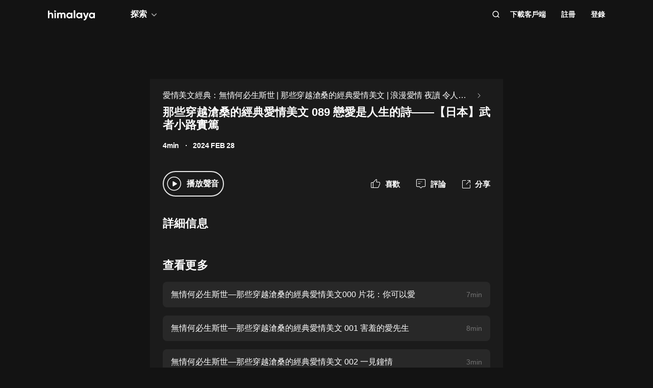

--- FILE ---
content_type: text/html; charset=utf-8
request_url: https://www.himalaya.com/episode/089-216372836
body_size: 20540
content:
<!DOCTYPE html><html lang="zh"><head><meta charSet="utf-8"/><meta content="webkit" name="renderer"/><meta http-equiv="x-dns-prefetch-control" content="on"/><meta http-equiv="X-UA-Compatible" content="IE=Edge,chrome=1"/><link rel="dns-prefetch" href="//s1.himalaya.com"/><link rel="dns-prefetch" href="//cdn.himalaya.com"/><link rel="dns-prefetch" href="//api.himalaya.com"/><link rel="dns-prefetch" href="//apisg.himalaya.com"/><meta name="viewport" content="width=device-width"/><meta name="google-site-verification" content="hGFuuGBh6ZfjR_q1Gsa7qmEvuIbLPpC0otRI7jztoM4"/><script>
  var vh = window.innerHeight * 0.01;
  document.documentElement.style.setProperty('--vh', vh + 'px');
</script><script>!function(){var analytics=window.analytics=window.analytics||[];if(!analytics.initialize)if(analytics.invoked)window.console&&console.error&&console.error("Segment snippet included twice.");else{analytics.invoked=!0;analytics.methods=["trackSubmit","trackClick","trackLink","trackForm","pageview","identify","reset","group","track","ready","alias","debug","page","once","off","on","addSourceMiddleware","addIntegrationMiddleware","setAnonymousId","addDestinationMiddleware"];analytics.factory=function(e){return function(){var t=Array.prototype.slice.call(arguments);t.unshift(e);analytics.push(t);return analytics}};for(var e=0;e<analytics.methods.length;e++){var key=analytics.methods[e];analytics[key]=analytics.factory(key)}
analytics.load=function(key,e){var t=document.createElement("script");t.type="text/javascript";t.async=!0;t.src="https://cdn.segment.com/analytics.js/v1/" + key + "/analytics.min.js";var n=document.getElementsByTagName("script")[0];n.parentNode.insertBefore(t,n);analytics._loadOptions=e};analytics._writeKey="QBvpT8UXPJk5NU20aYUEDunBSMQJlaIe";analytics.SNIPPET_VERSION="4.13.2";
analytics.load("QBvpT8UXPJk5NU20aYUEDunBSMQJlaIe");
}}();</script><script async="" src="https://www.googletagmanager.com/gtag/js?id=UA-119165824-3"></script><script>
  window.dataLayer = window.dataLayer || [];
  function gtag(){dataLayer.push(arguments);}
  gtag('js', new Date());

  gtag('config', 'UA-119165824-3');</script><script>window.fbAsyncInit = function()
{window.FB.init({
  appId: '380898640180831',
  autoLogAppEvents: true,
  xfbml: true,
  version: 'v12.0'
})}</script><script async="" defer="" crossorigin="anonymous" src="https://connect.facebook.net/en_US/sdk.js"></script><script defer="" src="https://res.wx.qq.com/connect/zh_CN/htmledition/js/wxLogin.js"></script><title>那些穿越滄桑的經典愛情美文 089 戀愛是人生的詩——【日本】武者小路實篤 -【有聲書】愛情美文經典：無情何必生斯世 | 那些穿越滄桑的經典愛情美文 | 浪漫愛情 夜讀 令人動容 | Himalaya有聲</title><meta property="fb:app_id" content="797171033818211"/><meta property="og:url" content="https://www.himalaya.com/episode/089-216372836"/><meta property="og:title" content="那些穿越滄桑的經典愛情美文 089 戀愛是人生的詩——【日本】武者小路實篤 -【有聲書】愛情美文經典：無情何必生斯世 | 那些穿越滄桑的經典愛情美文 | 浪漫愛情 夜讀 令人動容 | Himalaya有聲"/><meta property="og:description" content="那些穿越滄桑的經典愛情美文 089 戀愛是人生的詩——【日本】武者小路實篤 免費收聽。有聲書愛情美文經典：無情何必生斯世 | 那些穿越滄桑的經典愛情美文 | 浪漫愛情 夜讀 令人動容全集免費收聽。"/><meta property="og:image" content="http://imagev2.xmcdn.com/storages/91a9-audiofreehighqps/99/3B/GKwRIJIJfoWqAAMGdAKc5D5E.jpeg!op_type=3&amp;columns=640&amp;rows=640"/><meta property="og:image:width" content="290"/><meta property="og:image:height" content="290"/><meta property="og:type" content="music.song"/><meta name="twitter:title" content="那些穿越滄桑的經典愛情美文 089 戀愛是人生的詩——【日本】武者小路實篤 -【有聲書】愛情美文經典：無情何必生斯世 | 那些穿越滄桑的經典愛情美文 | 浪漫愛情 夜讀 令人動容 | Himalaya有聲"/><meta name="twitter:description" content="那些穿越滄桑的經典愛情美文 089 戀愛是人生的詩——【日本】武者小路實篤 免費收聽。有聲書愛情美文經典：無情何必生斯世 | 那些穿越滄桑的經典愛情美文 | 浪漫愛情 夜讀 令人動容全集免費收聽。"/><meta name="twitter:image" content="http://imagev2.xmcdn.com/storages/91a9-audiofreehighqps/99/3B/GKwRIJIJfoWqAAMGdAKc5D5E.jpeg!op_type=3&amp;columns=640&amp;rows=640"/><meta name="description" content="那些穿越滄桑的經典愛情美文 089 戀愛是人生的詩——【日本】武者小路實篤 免費收聽。有聲書愛情美文經典：無情何必生斯世 | 那些穿越滄桑的經典愛情美文 | 浪漫愛情 夜讀 令人動容全集免費收聽。"/><meta name="keywords" content="愛情美文經典：無情何必生斯世 | 那些穿越滄桑的經典愛情美文 | 浪漫愛情 夜讀 令人動容,有聲書,有聲小說,聽書,有聲讀物,免費收聽,himalaya,喜馬拉雅國際版"/><link rel="search" type="application/opensearchdescription+xml" href="/openSearch.xml" title="himalaya"/><link rel="canonical" href="https://www.himalaya.com/episode/089-216372836"/><script type="application/ld+json">{"@context":"https://schema.org","@graph":[{"@type":"WebSite","@id":"https://www.himalaya.com/tw#website","url":"https://www.himalaya.com/tw","name":"Himalaya有聲","description":"Himalaya作為優質有聲平台，提供使用者100,000+全球暢銷有聲書、有聲小說、世界名校英文課、業界專家課程等內容，讓你的生活更豐富。","inLanguage":"zh","publisher":{"@id":"https://www.himalaya.com/tw#organization"}},{"@type":"Organization","@id":"https://www.himalaya.com/tw#organization","name":"Himalaya有聲","url":"https://www.himalaya.com/tw","logo":"https://cdn.himalaya.com/5d687b70ccd34c1993e8300d815420e4.png?auth_key=4102416000-1234-0-40b6a1efa69496be639ce4668226e685","sameAs":["https://www.facebook.com/himalayalearning","https://twitter.com/himalaya_app"]}]}</script><meta name="next-head-count" content="34"/><link rel="preload" href="https://s1.himalaya.com/hmly-static/hmly-next-static/2.53.4/yx_public/_next/static/css/0984324805d135196975.css" as="style"/><link rel="stylesheet" href="https://s1.himalaya.com/hmly-static/hmly-next-static/2.53.4/yx_public/_next/static/css/0984324805d135196975.css" data-n-g=""/><link rel="preload" href="https://s1.himalaya.com/hmly-static/hmly-next-static/2.53.4/yx_public/_next/static/css/86e687fd3ffe02dec053.css" as="style"/><link rel="stylesheet" href="https://s1.himalaya.com/hmly-static/hmly-next-static/2.53.4/yx_public/_next/static/css/86e687fd3ffe02dec053.css" data-n-p=""/><link rel="preload" href="https://s1.himalaya.com/hmly-static/hmly-next-static/2.53.4/yx_public/_next/static/css/b4a6a3c35de2313260c7.css" as="style"/><link rel="stylesheet" href="https://s1.himalaya.com/hmly-static/hmly-next-static/2.53.4/yx_public/_next/static/css/b4a6a3c35de2313260c7.css" data-n-p=""/><noscript data-n-css=""></noscript><link rel="preload" href="https://s1.himalaya.com/hmly-static/hmly-next-static/2.53.4/yx_public/_next/static/chunks/main-cc15fd147b7fbea7cfe5.js" as="script"/><link rel="preload" href="https://s1.himalaya.com/hmly-static/hmly-next-static/2.53.4/yx_public/_next/static/chunks/webpack-4baece80eb702b4d69f3.js" as="script"/><link rel="preload" href="https://s1.himalaya.com/hmly-static/hmly-next-static/2.53.4/yx_public/_next/static/chunks/framework.0389e7e7bd92e015fd9c.js" as="script"/><link rel="preload" href="https://s1.himalaya.com/hmly-static/hmly-next-static/2.53.4/yx_public/_next/static/chunks/e82996df.9b450105b82cdf7e2ea2.js" as="script"/><link rel="preload" href="https://s1.himalaya.com/hmly-static/hmly-next-static/2.53.4/yx_public/_next/static/chunks/md5.73ad5b6a33fb5aedbfbf.js" as="script"/><link rel="preload" href="https://s1.himalaya.com/hmly-static/hmly-next-static/2.53.4/yx_public/_next/static/chunks/commons.d8fd0f4e9702fe60611c.js" as="script"/><link rel="preload" href="https://s1.himalaya.com/hmly-static/hmly-next-static/2.53.4/yx_public/_next/static/chunks/pages/_app-030fbc984fb582d9d925.js" as="script"/><link rel="preload" href="https://s1.himalaya.com/hmly-static/hmly-next-static/2.53.4/yx_public/_next/static/chunks/67800420a5138fcf739e8d69e50d1e57f892a4f0.d912e1fe289e3d02c867.js" as="script"/><link rel="preload" href="https://s1.himalaya.com/hmly-static/hmly-next-static/2.53.4/yx_public/_next/static/chunks/9ff72a95d82c32a7a659bb78fb6aab83bfa1f3e5.a0642c2d82d9c82d3d91.js" as="script"/><link rel="preload" href="https://s1.himalaya.com/hmly-static/hmly-next-static/2.53.4/yx_public/_next/static/chunks/eee9b9f5ddb4726bd49f5cecf04658f54f8abf94.b6897a826315ba16f098.js" as="script"/><link rel="preload" href="https://s1.himalaya.com/hmly-static/hmly-next-static/2.53.4/yx_public/_next/static/chunks/eee9b9f5ddb4726bd49f5cecf04658f54f8abf94_CSS.dd32408e2471bd10af40.js" as="script"/><link rel="preload" href="https://s1.himalaya.com/hmly-static/hmly-next-static/2.53.4/yx_public/_next/static/chunks/pages/episode/%5BepisodeName%5D-be2758766ebbf99a18f5.js" as="script"/></head><body><div id="__next"><script>
!(function(c,b,d,a){c[a]||(c[a]={});c[a].config={pid:"d26nqmnh5l@62d3d3a1af9336f",appType:"web",imgUrl:"https://retcode-us-west-1.arms.aliyuncs.com/r.png?",
sendResource:true,enableLinkTrace:true,behavior:true,useFmp:true,environment:'prod',release:"2.53.4",urlHelper: function name(page) {
const pageName = window.location.pathname;const reg = /\/([a-z\-_]+)/g;const matchArray = reg.exec(pageName);return matchArray[0] ? matchArray[0] +  '/**' : page;
},};with(b)with(body)with(insertBefore(createElement("script"),firstChild))setAttribute("crossorigin","",src=d)
})(window,document,"https://retcode.alicdn.com/retcode/bl.js","__bl");</script><div class="header-box"><div class="View_anchor__3grsi"></div><div class="View_headerContainer__2NSNb View_notTransparent__1Olon"><header class="View_header__3cC2o"><div class="View_logoContainer__2J2mr"><a class="View_href__1JI3o" aria-label="visit himalaya" title="himalaya" href="/tw"><div class="cat-iconsvg View_logo__2ykDD"><svg width="92" height="20" viewBox="0 0 92 20" fill="none" xmlns="http://www.w3.org/2000/svg"><path fill-rule="evenodd" clip-rule="evenodd" d="M52.7255 0H51.2202C50.8534 0 50.556 0.291062 50.556 0.650017V15.0441C50.556 15.4032 50.8534 15.6942 51.2202 15.6942H52.7255C53.0922 15.6942 53.3896 15.4032 53.3896 15.0441V0.650017C53.3896 0.291062 53.0922 0 52.7255 0ZM10.2575 9.09392V15.0441C10.2575 15.4031 9.96014 15.6942 9.59332 15.6942H8.08815C7.72133 15.6942 7.42396 15.4031 7.42396 15.0441V9.43802C7.42396 7.97619 6.52365 7.2237 5.24938 7.2237C3.86568 7.2237 2.83355 8.01933 2.83355 9.88954V15.0441C2.83355 15.4031 2.53618 15.6942 2.16936 15.6942H0.664191C0.297373 15.6942 0 15.4031 0 15.0441V1.29504C0 0.936011 0.297373 0.644949 0.664191 0.644949H2.16936C2.53618 0.644949 2.83355 0.936011 2.83355 1.29504V6.14864C3.49252 5.18116 4.63449 4.64367 6.10642 4.64367C8.4345 4.64367 10.2575 6.23461 10.2575 9.09392ZM13.3362 4.945H14.8415C15.2083 4.945 15.5056 5.23607 15.5056 5.5951V15.0442C15.5056 15.4031 15.2083 15.6942 14.8415 15.6942H13.3362C12.9694 15.6942 12.6721 15.4031 12.6721 15.0442V5.5951C12.6721 5.23607 12.9694 4.945 13.3362 4.945ZM34.3944 15.0441V9.07278C34.3944 6.38525 32.7474 4.64367 30.2434 4.64367C28.7494 4.64367 27.6515 5.2243 26.9705 6.19186C26.3556 5.20269 25.3451 4.64367 23.9834 4.64367C22.5777 4.64367 21.545 5.18116 20.9301 6.08436V5.59512C20.9301 5.23601 20.6329 4.94503 20.266 4.94503H18.7608C18.394 4.94503 18.0966 5.23601 18.0966 5.59512V15.0441C18.0966 15.4031 18.394 15.6942 18.7608 15.6942H20.266C20.6329 15.6942 20.9301 15.4031 20.9301 15.0441V9.65302C20.9301 8.04047 21.7868 7.2237 22.9949 7.2237C24.181 7.2237 24.84 7.99772 24.84 9.26616V15.0441C24.84 15.4031 25.1374 15.6942 25.5042 15.6942H27.0089C27.3758 15.6942 27.6731 15.4031 27.6731 15.0441V9.65302C27.6731 8.04047 28.464 7.2237 29.7162 7.2237C30.9023 7.2237 31.5609 7.99772 31.5609 9.26616V15.0441C31.5609 15.4031 31.8583 15.6942 32.2251 15.6942H33.7303C34.0971 15.6942 34.3944 15.4031 34.3944 15.0441ZM45.1549 10.3196C45.1549 8.51365 43.8589 7.28796 42.1017 7.28796C40.3664 7.28796 39.0704 8.51365 39.0704 10.3196C39.0704 12.1255 40.3664 13.3508 42.1017 13.3508C43.8589 13.3508 45.1549 12.1255 45.1549 10.3196ZM47.9884 5.5951V15.0442C47.9884 15.4031 47.691 15.6942 47.3242 15.6942H45.8191C45.4522 15.6942 45.1549 15.4031 45.1549 15.0442V14.4257C44.364 15.3933 43.1779 15.9951 41.5746 15.9951C38.6532 15.9951 36.2369 13.523 36.2369 10.3196C36.2369 7.11618 38.6532 4.64365 41.5746 4.64365C43.1779 4.64365 44.364 5.24597 45.1549 6.21345V5.5951C45.1549 5.23607 45.4522 4.945 45.8191 4.945H47.3242C47.691 4.945 47.9884 5.23607 47.9884 5.5951ZM64.3273 10.3196C64.3273 8.51365 63.0314 7.28796 61.2741 7.28796C59.5389 7.28796 58.2429 8.51365 58.2429 10.3196C58.2429 12.1255 59.5389 13.3508 61.2741 13.3508C63.0314 13.3508 64.3273 12.1255 64.3273 10.3196ZM67.1609 5.5951V15.0442C67.1609 15.4031 66.8635 15.6942 66.4967 15.6942H64.9915C64.6247 15.6942 64.3273 15.4031 64.3273 15.0442V14.4257C63.5364 15.3933 62.3503 15.9951 60.747 15.9951C57.8257 15.9951 55.4094 13.523 55.4094 10.3196C55.4094 7.11618 57.8257 4.64365 60.747 4.64365C62.3503 4.64365 63.5364 5.24597 64.3273 6.21345V5.5951C64.3273 5.23607 64.6247 4.945 64.9915 4.945H66.4967C66.8635 4.945 67.1609 5.23607 67.1609 5.5951ZM79.5959 5.81748C79.7536 5.39346 79.4327 4.945 78.9718 4.945H77.3692C77.0827 4.945 76.8285 5.12487 76.7386 5.3911L74.4508 12.1683L71.7599 5.36054C71.6609 5.1101 71.4148 4.945 71.1404 4.945H69.5009C69.0253 4.945 68.7039 5.41994 68.8894 5.84868L73.0014 15.3502C72.5473 16.5911 71.8976 17.2417 70.7293 17.3844C70.3881 17.4261 70.1237 17.6948 70.1237 18.0313V19.3464C70.1237 19.7154 70.4395 20.0147 70.8162 19.9994C73.2261 19.9013 74.8776 18.5266 75.9227 15.6942L79.5959 5.81748ZM89.1665 10.3196C89.1665 8.51365 87.8705 7.28796 86.1132 7.28796C84.378 7.28796 83.0821 8.51365 83.0821 10.3196C83.0821 12.1255 84.378 13.3508 86.1132 13.3508C87.8705 13.3508 89.1665 12.1255 89.1665 10.3196ZM92 5.5951V15.0442C92 15.4031 91.7026 15.6942 91.3358 15.6942H89.8306C89.4638 15.6942 89.1665 15.4031 89.1665 15.0442V14.4257C88.3756 15.3933 87.1895 15.9951 85.5862 15.9951C82.6648 15.9951 80.2485 13.523 80.2485 10.3196C80.2485 7.11618 82.6648 4.64365 85.5862 4.64365C87.1895 4.64365 88.3756 5.24597 89.1665 6.21345V5.5951C89.1665 5.23607 89.4638 4.945 89.8306 4.945H91.3358C91.7026 4.945 92 5.23607 92 5.5951ZM12.4066 3.15632V0.629178C12.4066 0.167046 12.9035 -0.133602 13.3259 0.0730641L15.9078 1.33664C16.376 1.56578 16.376 2.21972 15.9078 2.44879L13.3259 3.71244C12.9035 3.9191 12.4066 3.61853 12.4066 3.15632Z" fill="white"></path></svg></div></a></div><div class="View_nav__5_OUS"><div class="View_navItem__1EWzp View_explore__Cvrcw"><div class="explore_explore__3NRiO"><p class="explore_text__1S1ar">探索</p><div class="explore_explorePopUp__1vI-r explore_fadeOut__2muHW"><div class="hmly-flex-c hmly-w100"><div class="cat-loading cat-loading-circle" style="width:30px;height:30px;border-color:#fff;border-width:2px;border-bottom-color:transparent"></div></div></div></div></div><div class="View_navRight__2l12d"><i class="cat-icon cat-icon-search View_searchIcon__3rXVY"></i><a class="View_navItem__1EWzp View_cursor__27upX" href="/download">下載客戶端</a><div class="View_navItem__1EWzp View_avatar__8KZ-M"><div class="View_hmlyAvatar__3HDxw"><ul class="View_user__3l3AB"><li class="View_item__ne91Q View_register__3k0XF"><a class="View_link1__1PTwL">註冊</a></li><li class="View_item__ne91Q"><a class="View_link1__1PTwL" href="/login">登錄</a></li></ul></div></div></div></div></header></div></div><div class="hmly-dark View_mainPC__3m6XW"><div class="View_episodes__wYdAT"><div class="View_container__Dr0zH"><a class="View_albumLinkW__1l4m5" href="/courses/4244692"><span class="View_albumLink__2qFk8">愛情美文經典：無情何必生斯世 | 那些穿越滄桑的經典愛情美文 | 浪漫愛情 夜讀 令人動容</span><i class="cat-icon cat-icon-right View_right__m9Kfs"></i></a><p class="View_episodeLink__2e0tG">那些穿越滄桑的經典愛情美文 089 戀愛是人生的詩——【日本】武者小路實篤</p><div class="View_time__mOOOe"><span>4min</span><span class="View_createTime__KbaQu">2024 FEB 29</span></div><div class="View_controlBox__3bxP9"><div class="View_ctrlL__3MEAH"><button class="View_playBtn__3H0Ze"><i class="cat-icon cat-icon-play View_play__2f6_C"></i></button><span class="View_playEpisode__29ant">播放聲音</span></div><div class="View_ctrlR__2V5eR"><div class="View_ctrlItem__3uy6r"><i class="cat-icon cat-icon-like View_itemIcon__1tWpr"></i><span class="View_itemText__3ncWn">喜歡</span></div><div class="View_ctrlItem__3uy6r"><i class="cat-icon cat-icon-comment View_itemIcon__1tWpr"></i><span class="View_itemText__3ncWn">評論</span></div><div class="View_ctrlItem__3uy6r"><i class="cat-icon cat-icon-share View_itemIcon__1tWpr View_shareIcon__dGHPW"></i><span class="View_itemText__3ncWn">分享</span></div></div></div><h4 class="View_dTitle__3sw0L">詳細信息</h4><div class="View_dContent__1McuZ"></div><div><h4 class="View_seeMore__2jt2U">查看更多</h4><div><a class="View_item__3jtJY" href="/episode/000-214896087"><p class="View_title__3hIcn" title="無情何必生斯世—那些穿越滄桑的經典愛情美文000 片花：你可以愛">無情何必生斯世—那些穿越滄桑的經典愛情美文000 片花：你可以愛</p><span class="View_duration__3dr8Y">7min</span></a><a class="View_item__3jtJY" href="/episode/001-214896090"><p class="View_title__3hIcn" title="無情何必生斯世—那些穿越滄桑的經典愛情美文 001 害羞的愛先生">無情何必生斯世—那些穿越滄桑的經典愛情美文 001 害羞的愛先生</p><span class="View_duration__3dr8Y">8min</span></a><a class="View_item__3jtJY" href="/episode/002-214896092"><p class="View_title__3hIcn" title="無情何必生斯世—那些穿越滄桑的經典愛情美文 002 一見鐘情">無情何必生斯世—那些穿越滄桑的經典愛情美文 002 一見鐘情</p><span class="View_duration__3dr8Y">3min</span></a><a class="View_item__3jtJY" href="/episode/003-214896094"><p class="View_title__3hIcn" title="那些穿越滄桑的經典愛情美文 003 她那麼看過我——老舍">那些穿越滄桑的經典愛情美文 003 她那麼看過我——老舍</p><span class="View_duration__3dr8Y">8min</span></a><a class="View_item__3jtJY" href="/episode/004-214896096"><p class="View_title__3hIcn" title="那些穿越滄桑的經典愛情美文004 初戀的自白——胡也頻">那些穿越滄桑的經典愛情美文004 初戀的自白——胡也頻</p><span class="View_duration__3dr8Y">15min</span></a><a class="View_item__3jtJY" href="/episode/005-214896099"><p class="View_title__3hIcn" title="那些穿越滄桑的經典愛情美文005 秋外套——黎烈文">那些穿越滄桑的經典愛情美文005 秋外套——黎烈文</p><span class="View_duration__3dr8Y">11min</span></a><a class="View_item__3jtJY" href="/episode/006-214896101"><p class="View_title__3hIcn" title="那些穿越滄桑的經典愛情美文006 拾玉鐲——黃裳">那些穿越滄桑的經典愛情美文006 拾玉鐲——黃裳</p><span class="View_duration__3dr8Y">9min</span></a><a class="View_item__3jtJY" href="/episode/007-214896104"><p class="View_title__3hIcn" title="那些穿越滄桑的經典愛情美文007 我的戀人——戴望舒">那些穿越滄桑的經典愛情美文007 我的戀人——戴望舒</p><span class="View_duration__3dr8Y">2min</span></a></div></div></div></div></div><footer class="View_hmlyFooter__3S-el"><div class="View_container__2xRsY"><div class="View_top__3i320"><div class="View_left__2qZKf"><a class="View_logo__2CNVC" aria-label="visit himalaya" href="/"><div class="cat-iconsvg View_logo__2CNVC"><svg width="92" height="20" viewBox="0 0 92 20" fill="none" xmlns="http://www.w3.org/2000/svg"><path fill-rule="evenodd" clip-rule="evenodd" d="M52.7255 0H51.2202C50.8534 0 50.556 0.291062 50.556 0.650017V15.0441C50.556 15.4032 50.8534 15.6942 51.2202 15.6942H52.7255C53.0922 15.6942 53.3896 15.4032 53.3896 15.0441V0.650017C53.3896 0.291062 53.0922 0 52.7255 0ZM10.2575 9.09392V15.0441C10.2575 15.4031 9.96014 15.6942 9.59332 15.6942H8.08815C7.72133 15.6942 7.42396 15.4031 7.42396 15.0441V9.43802C7.42396 7.97619 6.52365 7.2237 5.24938 7.2237C3.86568 7.2237 2.83355 8.01933 2.83355 9.88954V15.0441C2.83355 15.4031 2.53618 15.6942 2.16936 15.6942H0.664191C0.297373 15.6942 0 15.4031 0 15.0441V1.29504C0 0.936011 0.297373 0.644949 0.664191 0.644949H2.16936C2.53618 0.644949 2.83355 0.936011 2.83355 1.29504V6.14864C3.49252 5.18116 4.63449 4.64367 6.10642 4.64367C8.4345 4.64367 10.2575 6.23461 10.2575 9.09392ZM13.3362 4.945H14.8415C15.2083 4.945 15.5056 5.23607 15.5056 5.5951V15.0442C15.5056 15.4031 15.2083 15.6942 14.8415 15.6942H13.3362C12.9694 15.6942 12.6721 15.4031 12.6721 15.0442V5.5951C12.6721 5.23607 12.9694 4.945 13.3362 4.945ZM34.3944 15.0441V9.07278C34.3944 6.38525 32.7474 4.64367 30.2434 4.64367C28.7494 4.64367 27.6515 5.2243 26.9705 6.19186C26.3556 5.20269 25.3451 4.64367 23.9834 4.64367C22.5777 4.64367 21.545 5.18116 20.9301 6.08436V5.59512C20.9301 5.23601 20.6329 4.94503 20.266 4.94503H18.7608C18.394 4.94503 18.0966 5.23601 18.0966 5.59512V15.0441C18.0966 15.4031 18.394 15.6942 18.7608 15.6942H20.266C20.6329 15.6942 20.9301 15.4031 20.9301 15.0441V9.65302C20.9301 8.04047 21.7868 7.2237 22.9949 7.2237C24.181 7.2237 24.84 7.99772 24.84 9.26616V15.0441C24.84 15.4031 25.1374 15.6942 25.5042 15.6942H27.0089C27.3758 15.6942 27.6731 15.4031 27.6731 15.0441V9.65302C27.6731 8.04047 28.464 7.2237 29.7162 7.2237C30.9023 7.2237 31.5609 7.99772 31.5609 9.26616V15.0441C31.5609 15.4031 31.8583 15.6942 32.2251 15.6942H33.7303C34.0971 15.6942 34.3944 15.4031 34.3944 15.0441ZM45.1549 10.3196C45.1549 8.51365 43.8589 7.28796 42.1017 7.28796C40.3664 7.28796 39.0704 8.51365 39.0704 10.3196C39.0704 12.1255 40.3664 13.3508 42.1017 13.3508C43.8589 13.3508 45.1549 12.1255 45.1549 10.3196ZM47.9884 5.5951V15.0442C47.9884 15.4031 47.691 15.6942 47.3242 15.6942H45.8191C45.4522 15.6942 45.1549 15.4031 45.1549 15.0442V14.4257C44.364 15.3933 43.1779 15.9951 41.5746 15.9951C38.6532 15.9951 36.2369 13.523 36.2369 10.3196C36.2369 7.11618 38.6532 4.64365 41.5746 4.64365C43.1779 4.64365 44.364 5.24597 45.1549 6.21345V5.5951C45.1549 5.23607 45.4522 4.945 45.8191 4.945H47.3242C47.691 4.945 47.9884 5.23607 47.9884 5.5951ZM64.3273 10.3196C64.3273 8.51365 63.0314 7.28796 61.2741 7.28796C59.5389 7.28796 58.2429 8.51365 58.2429 10.3196C58.2429 12.1255 59.5389 13.3508 61.2741 13.3508C63.0314 13.3508 64.3273 12.1255 64.3273 10.3196ZM67.1609 5.5951V15.0442C67.1609 15.4031 66.8635 15.6942 66.4967 15.6942H64.9915C64.6247 15.6942 64.3273 15.4031 64.3273 15.0442V14.4257C63.5364 15.3933 62.3503 15.9951 60.747 15.9951C57.8257 15.9951 55.4094 13.523 55.4094 10.3196C55.4094 7.11618 57.8257 4.64365 60.747 4.64365C62.3503 4.64365 63.5364 5.24597 64.3273 6.21345V5.5951C64.3273 5.23607 64.6247 4.945 64.9915 4.945H66.4967C66.8635 4.945 67.1609 5.23607 67.1609 5.5951ZM79.5959 5.81748C79.7536 5.39346 79.4327 4.945 78.9718 4.945H77.3692C77.0827 4.945 76.8285 5.12487 76.7386 5.3911L74.4508 12.1683L71.7599 5.36054C71.6609 5.1101 71.4148 4.945 71.1404 4.945H69.5009C69.0253 4.945 68.7039 5.41994 68.8894 5.84868L73.0014 15.3502C72.5473 16.5911 71.8976 17.2417 70.7293 17.3844C70.3881 17.4261 70.1237 17.6948 70.1237 18.0313V19.3464C70.1237 19.7154 70.4395 20.0147 70.8162 19.9994C73.2261 19.9013 74.8776 18.5266 75.9227 15.6942L79.5959 5.81748ZM89.1665 10.3196C89.1665 8.51365 87.8705 7.28796 86.1132 7.28796C84.378 7.28796 83.0821 8.51365 83.0821 10.3196C83.0821 12.1255 84.378 13.3508 86.1132 13.3508C87.8705 13.3508 89.1665 12.1255 89.1665 10.3196ZM92 5.5951V15.0442C92 15.4031 91.7026 15.6942 91.3358 15.6942H89.8306C89.4638 15.6942 89.1665 15.4031 89.1665 15.0442V14.4257C88.3756 15.3933 87.1895 15.9951 85.5862 15.9951C82.6648 15.9951 80.2485 13.523 80.2485 10.3196C80.2485 7.11618 82.6648 4.64365 85.5862 4.64365C87.1895 4.64365 88.3756 5.24597 89.1665 6.21345V5.5951C89.1665 5.23607 89.4638 4.945 89.8306 4.945H91.3358C91.7026 4.945 92 5.23607 92 5.5951ZM12.4066 3.15632V0.629178C12.4066 0.167046 12.9035 -0.133602 13.3259 0.0730641L15.9078 1.33664C16.376 1.56578 16.376 2.21972 15.9078 2.44879L13.3259 3.71244C12.9035 3.9191 12.4066 3.61853 12.4066 3.15632Z" fill="white"></path></svg></div></a><div class="View_langContainer__v6Vjh"><div class="lang_countrySelect__1aRqP"><div><div class="country-drop_selectInfo__2b37v">選擇您的地區</div><div class="country-drop_countryName__2VIUv">United States</div></div></div></div><a class="social_link__2_frQ" href="https://www.facebook.com/himalayalearning" target="_blank" rel="noreferrer"><div class="cat-lazy cat-lazy-img social_logo__36dCD"><div class="cat-lazy-img-container pdr_1"><div class="cat-lazy-img-box" style="background-color:#282828"><img src="[data-uri]" alt="facebook" class="rectangle"/></div></div></div></a><a class="social_link__2_frQ" href="https://twitter.com/himalaya_app" target="_blank" rel="noreferrer"><div class="cat-lazy cat-lazy-img social_logo__36dCD"><div class="cat-lazy-img-container pdr_1"><div class="cat-lazy-img-box" style="background-color:#282828"><img src="[data-uri]" alt="twitter" class="rectangle"/></div></div></div></a></div><div><div class="website_webSiteLink__1DcFC"><div class="website_company__1bCoW"><span class="website_companyTitle__2lvjE">公司信息</span><div class="website_link___GLT6"><a href="/about">關於我們</a></div><div class="website_link___GLT6"></div><div class="website_link___GLT6"></div><div class="website_link___GLT6"><a class="contact-us" href="mailto:support@himalaya.com" title="聯繫我們" target="_blank" rel="noreferrer">聯繫我們</a></div></div><div class="website_communities__El4n9"><span class="website_communitiesTitle__1EHqm">社區</span><div class="website_link___GLT6"><a href="https://medium.com/@himalaya" target="_blank" rel="noreferrer">媒體</a></div><div class="website_link___GLT6"><a target="_blank" rel="noreferrer" href="/redeem">兌換權益</a></div></div></div><div class="download_downloadApp__WGIYY" id="download"><p class="download_title__1ZYqe">下載客戶端</p><div class="download-icon"><div class="download_androidBox__22txT"><a class="View_android__316IO" target="_blank" href=""><div class="cat-lazy cat-lazy-img fit"><div class="cat-lazy-img-container" style="padding-bottom:32.59%"><div class="cat-lazy-img-box" style="background-color:#282828"><img src="[data-uri]" alt="google play" class="rectangle"/></div></div></div></a></div><div class="download_appleBox__2H322"><a class="View_apple__3XEyu" target="_blank" href=""><div class="cat-lazy cat-lazy-img fit"><div class="cat-lazy-img-container" style="padding-bottom:32.59%"><div class="cat-lazy-img-box" style="background-color:#282828"><img src="[data-uri]" alt="app store" class="rectangle"/></div></div></div></a></div></div></div></div></div><div class="View_bottom__31bxO"><p>© 2026 Himalaya Media, Inc. 保留所有權利。</p><div><a class="basic_link__234b8" href="/privacy">隱私政策</a><a class="basic_link__234b8" href="/term">使用條款</a><a class="basic_link__234b8" href="/faq">常見問題回答</a></div></div></div></footer></div><script id="__NEXT_DATA__" type="application/json">{"props":{"pageProps":{"episodeInfo":{"userSource":2,"downloadSize":1069706,"downloadUrl":"","playUrl32":"","isAuthorized":false,"activityId":0,"coverSmall":"http://imagev2.xmcdn.com/storages/91a9-audiofreehighqps/99/3B/GKwRIJIJfoWqAAMGdAKc5D5E.jpeg!op_type=3\u0026columns=640\u0026rows=640","processState":2,"playUrl64":"","playPathHq":"","playtimes":0,"albumId":4244692,"status":1,"categoryId":1,"coverLarge":"http://imagev2.xmcdn.com/storages/91a9-audiofreehighqps/99/3B/GKwRIJIJfoWqAAMGdAKc5D5E.jpeg!op_type=3\u0026columns=640\u0026rows=640","isPaid":false,"title":"那些穿越滄桑的經典愛情美文 089 戀愛是人生的詩——【日本】武者小路實篤","createdAt":1709161243000,"downloadAacSize":828637,"id":216372836,"trackId":216372836,"uid":6445499,"coverMiddle":"http://imagev2.xmcdn.com/storages/91a9-audiofreehighqps/99/3B/GKwRIJIJfoWqAAMGdAKc5D5E.jpeg!op_type=3\u0026columns=640\u0026rows=640","isPublic":true,"isDeleted":false,"duration":267,"downloadAacUrl":"","isFree":false,"playPathAacv164":"","playPathAacv224":"","thumbUpCounts":0,"visibleType":0,"comments":0,"shares":0,"likes":0,"explicit":0,"secondCategory":{"id":1,"seoTitle":"Arts"},"albumTitle":"愛情美文經典：無情何必生斯世 | 那些穿越滄桑的經典愛情美文 | 浪漫愛情 夜讀 令人動容","albumProduct":{"albumId":10115180000,"retailSaleModes":[{"saleModeType":3,"price":400,"originalPrice":0,"continuousSubscribePrice":400,"continuousSubscribeCurrencyTypeName":"TWD","currencyCode":"TWD","currencySymbol":"NT$","vipItemId":10115080000,"discountDtos":[{"desc":"7天免費試用","discountType":1,"price":0,"discountPeriod":{"periodUnit":0,"numberOfPeriods":7},"isDefault":true,"promotionCode":"cn7","promotionOutCodeNo":"47494426"},{"desc":"7天免費試用","discountType":2,"price":30,"discountPeriod":{"periodUnit":0,"numberOfPeriods":1},"isDefault":true,"promotionCode":"disct30","promotionOutCodeNo":"63822344","discountRate":"0.3"},{"desc":"7天免費試用","discountType":2,"price":30,"discountPeriod":{"periodUnit":0,"numberOfPeriods":1},"isDefault":true,"promotionCode":"summers","promotionOutCodeNo":"29396561","discountRate":"0.143"}],"itemId":"1011509780000","purchaseDescription":"立即開通會員","promotionDescription":"7天免費試用","priorityId":5,"productType":47,"permissionPeriod":{"periodUnit":3,"numberOfPeriods":1},"newCurrencySymbol":"NT$"},{"saleModeType":3,"price":1830,"originalPrice":0,"continuousSubscribePrice":1830,"continuousSubscribeCurrencyTypeName":"TWD","currencyCode":"TWD","currencySymbol":"NT$","vipItemId":10115180000,"discountDtos":[{"desc":"7天免費試用","discountType":1,"price":0,"discountPeriod":{"periodUnit":0,"numberOfPeriods":7},"isDefault":true,"promotionCode":"cnannual7","promotionOutCodeNo":"17497010"}],"itemId":"1011519780000","perMonthPrice":152.5,"purchaseDescription":"立即開通會員","promotionDescription":"7天免費試用","priorityId":6,"productType":47,"permissionPeriod":{"periodUnit":4,"numberOfPeriods":1},"newCurrencySymbol":"NT$"}],"status":0,"permissionPeriodMonth":12,"permissionPeriodMonthDesc":"One Year's Member","isIapAlbum":false,"itemId":"1011519780000","productTypes":[47,42,43,44,41,48,46,45],"vipItemIds":[10010281000,10020281000,10105050000,10105051000,10105060000,10105061000,10105070000,10105071000,10105080000,10105081000,10105150000,10105151000,10105160000,10105161000,10105170000,10105171000,10105180000,10105181000,10110051000,10110150000,10110151000,10110160000,10110170000,10110171000,10115061000,10115080000,10115081000,10115161000,10115180000,10115181000,10120080000,10120151000,10120180000,10125061000,10125081000,10125161000,10125181000,10130080000,10130161000,10130180000,10135081000,10135181000,10140080000,10140180000,10145081000,10145181000,10146180000,10146181000,10150080000,10150081000,10150180000,10155181000,10156180000,10160081000,10160180000,10160181000,10170081000,10170180000,10170181000,10180081000,10180180000,10180181000,10190081000,10190180000,10190181000,10200081000,10200180000,10200181000,10210081000,10210180000,10210181000,10220081000,10220180000,10220181000,10230081000,10230180000,10230181000,10240081000,10240180000,10240181000,10250081000,10250180000,10250181000,10260081000,10260181000,10270181000,10280181000,10290181000,10300181000,10310181000,10320181000,10330181000,10340181000,10350181000,10360181000,10370181000,10380181000,10390181000,10400181000,10410181000,10420181000,10430181000,10440181000,10450181000,10460181000,10470181000,10480181000,10490181000,10500181000,20010080000,20010081000,20010281000,20020080000,20020081000,20030080000,20030081000,20040080000,20040081000,20150181000,20160180000,20160181000,20170180000,20170181000,20180180000,20180181000,20190180000,20190181000,20200180000,20200181000,20210180000,20210181000,20220180000,20220181000,20230180000,20230181000,20240180000,20240181000,20250180000,20250181000,20260180000,20260181000,20270180000,20270181000,20280181000,20290181000,20300181000,20310181000,20320181000,20330181000],"vipCoverUrl":"https://cdn.himalaya.com/aec00d1e0d59499f905234abd5c7add9.jpg?auth_key=4102416000-1234-0-259eab8d9b3043dba0de31cdd0f4e83e","vipTitle":"Himalaya VIP","vipAuthor":"Himalaya VIP"},"albumTagList":[{"id":28,"title":"Ximalaya Show","template":3,"sort":0},{"id":29,"title":"Album To Course","template":3,"sort":0},{"id":1239,"title":"人文","template":4,"sort":13}]},"episodeList":[{"userSource":2,"downloadSize":1893086,"downloadUrl":"https://cdn.himalaya.com/0c4447780664458cbe3024e484c5787a.m4a?auth_key=4102416000-1234-0-02b4e3a2d77c15fb73ec4aca53690205","playUrl32":"https://cdn.himalaya.com/0c4447780664458cbe3024e484c5787a.m4a?auth_key=4102416000-1234-0-02b4e3a2d77c15fb73ec4aca53690205","isAuthorized":true,"activityId":0,"coverSmall":"http://imagev2.xmcdn.com/storages/91a9-audiofreehighqps/99/3B/GKwRIJIJfoWqAAMGdAKc5D5E.jpeg!op_type=3\u0026columns=640\u0026rows=640","processState":2,"playUrl64":"https://cdn.himalaya.com/0c4447780664458cbe3024e484c5787a.m4a?auth_key=4102416000-1234-0-02b4e3a2d77c15fb73ec4aca53690205","playPathHq":"","albumId":4244692,"status":1,"categoryId":1,"coverLarge":"http://imagev2.xmcdn.com/storages/91a9-audiofreehighqps/99/3B/GKwRIJIJfoWqAAMGdAKc5D5E.jpeg!op_type=3\u0026columns=640\u0026rows=640","isPaid":false,"title":"無情何必生斯世—那些穿越滄桑的經典愛情美文000 片花：你可以愛","createdAt":1705559736000,"downloadAacSize":1466022,"id":214896087,"trackId":214896087,"uid":6445499,"coverMiddle":"http://imagev2.xmcdn.com/storages/91a9-audiofreehighqps/99/3B/GKwRIJIJfoWqAAMGdAKc5D5E.jpeg!op_type=3\u0026columns=640\u0026rows=640","isPublic":true,"isDeleted":false,"duration":473,"downloadAacUrl":"https://cdn.himalaya.com/0c4447780664458cbe3024e484c5787a.m4a?auth_key=4102416000-1234-0-02b4e3a2d77c15fb73ec4aca53690205","isFree":true,"playPathAacv164":"https://cdn.himalaya.com/0c4447780664458cbe3024e484c5787a.m4a?auth_key=4102416000-1234-0-02b4e3a2d77c15fb73ec4aca53690205","playPathAacv224":"https://cdn.himalaya.com/0c4447780664458cbe3024e484c5787a.m4a?auth_key=4102416000-1234-0-02b4e3a2d77c15fb73ec4aca53690205","visibleType":0,"explicit":0,"secondCategory":{"id":1,"seoTitle":"Arts"},"albumTagList":[{"id":28,"title":"Ximalaya Show","template":3,"sort":0},{"id":29,"title":"Album To Course","template":3,"sort":0},{"id":1239,"title":"人文","template":4,"sort":13}]},{"userSource":2,"downloadSize":2049402,"downloadUrl":"https://cdn.himalaya.com/bdb5f8285ac8444ca93f4f42f9308f30.m4a?auth_key=4102416000-1234-0-0694c97a1d43b96e89a09b7fa4b4de75","playUrl32":"https://cdn.himalaya.com/bdb5f8285ac8444ca93f4f42f9308f30.m4a?auth_key=4102416000-1234-0-0694c97a1d43b96e89a09b7fa4b4de75","isAuthorized":true,"activityId":0,"coverSmall":"http://imagev2.xmcdn.com/storages/91a9-audiofreehighqps/99/3B/GKwRIJIJfoWqAAMGdAKc5D5E.jpeg!op_type=3\u0026columns=640\u0026rows=640","processState":2,"playUrl64":"https://cdn.himalaya.com/bdb5f8285ac8444ca93f4f42f9308f30.m4a?auth_key=4102416000-1234-0-0694c97a1d43b96e89a09b7fa4b4de75","playPathHq":"","albumId":4244692,"status":1,"categoryId":1,"coverLarge":"http://imagev2.xmcdn.com/storages/91a9-audiofreehighqps/99/3B/GKwRIJIJfoWqAAMGdAKc5D5E.jpeg!op_type=3\u0026columns=640\u0026rows=640","isPaid":false,"title":"無情何必生斯世—那些穿越滄桑的經典愛情美文 001 害羞的愛先生","createdAt":1705559738000,"downloadAacSize":1586846,"id":214896090,"trackId":214896090,"uid":6445499,"coverMiddle":"http://imagev2.xmcdn.com/storages/91a9-audiofreehighqps/99/3B/GKwRIJIJfoWqAAMGdAKc5D5E.jpeg!op_type=3\u0026columns=640\u0026rows=640","isPublic":true,"isDeleted":false,"duration":512,"downloadAacUrl":"https://cdn.himalaya.com/bdb5f8285ac8444ca93f4f42f9308f30.m4a?auth_key=4102416000-1234-0-0694c97a1d43b96e89a09b7fa4b4de75","isFree":true,"playPathAacv164":"https://cdn.himalaya.com/bdb5f8285ac8444ca93f4f42f9308f30.m4a?auth_key=4102416000-1234-0-0694c97a1d43b96e89a09b7fa4b4de75","playPathAacv224":"https://cdn.himalaya.com/bdb5f8285ac8444ca93f4f42f9308f30.m4a?auth_key=4102416000-1234-0-0694c97a1d43b96e89a09b7fa4b4de75","visibleType":0,"explicit":0,"secondCategory":{"id":1,"seoTitle":"Arts"},"albumTagList":[{"id":28,"title":"Ximalaya Show","template":3,"sort":0},{"id":29,"title":"Album To Course","template":3,"sort":0},{"id":1239,"title":"人文","template":4,"sort":13}]},{"userSource":2,"downloadSize":784762,"downloadUrl":"https://cdn.himalaya.com/67c970ca27234686b24b77eecc2e20b8.m4a?auth_key=4102416000-1234-0-9ce7a4c5cd0c4a5b2bb415c155021e50","playUrl32":"https://cdn.himalaya.com/67c970ca27234686b24b77eecc2e20b8.m4a?auth_key=4102416000-1234-0-9ce7a4c5cd0c4a5b2bb415c155021e50","isAuthorized":true,"activityId":0,"coverSmall":"http://imagev2.xmcdn.com/storages/91a9-audiofreehighqps/99/3B/GKwRIJIJfoWqAAMGdAKc5D5E.jpeg!op_type=3\u0026columns=640\u0026rows=640","processState":2,"playUrl64":"https://cdn.himalaya.com/67c970ca27234686b24b77eecc2e20b8.m4a?auth_key=4102416000-1234-0-9ce7a4c5cd0c4a5b2bb415c155021e50","playPathHq":"","albumId":4244692,"status":1,"categoryId":1,"coverLarge":"http://imagev2.xmcdn.com/storages/91a9-audiofreehighqps/99/3B/GKwRIJIJfoWqAAMGdAKc5D5E.jpeg!op_type=3\u0026columns=640\u0026rows=640","isPaid":false,"title":"無情何必生斯世—那些穿越滄桑的經典愛情美文 002 一見鐘情","createdAt":1705559740000,"downloadAacSize":608634,"id":214896092,"trackId":214896092,"uid":6445499,"coverMiddle":"http://imagev2.xmcdn.com/storages/91a9-audiofreehighqps/99/3B/GKwRIJIJfoWqAAMGdAKc5D5E.jpeg!op_type=3\u0026columns=640\u0026rows=640","isPublic":true,"isDeleted":false,"duration":196,"downloadAacUrl":"https://cdn.himalaya.com/67c970ca27234686b24b77eecc2e20b8.m4a?auth_key=4102416000-1234-0-9ce7a4c5cd0c4a5b2bb415c155021e50","isFree":true,"playPathAacv164":"https://cdn.himalaya.com/67c970ca27234686b24b77eecc2e20b8.m4a?auth_key=4102416000-1234-0-9ce7a4c5cd0c4a5b2bb415c155021e50","playPathAacv224":"https://cdn.himalaya.com/67c970ca27234686b24b77eecc2e20b8.m4a?auth_key=4102416000-1234-0-9ce7a4c5cd0c4a5b2bb415c155021e50","visibleType":0,"explicit":0,"secondCategory":{"id":1,"seoTitle":"Arts"},"albumTagList":[{"id":28,"title":"Ximalaya Show","template":3,"sort":0},{"id":29,"title":"Album To Course","template":3,"sort":0},{"id":1239,"title":"人文","template":4,"sort":13}]},{"userSource":2,"downloadSize":2026415,"downloadUrl":"https://cdn.himalaya.com/f493c034d9a24b10acac13ef264f8828.m4a?auth_key=4102416000-1234-0-e2abae7cdcbaee5d59d46495fe5179f2","playUrl32":"https://cdn.himalaya.com/f493c034d9a24b10acac13ef264f8828.m4a?auth_key=4102416000-1234-0-e2abae7cdcbaee5d59d46495fe5179f2","isAuthorized":true,"activityId":0,"coverSmall":"http://imagev2.xmcdn.com/storages/91a9-audiofreehighqps/99/3B/GKwRIJIJfoWqAAMGdAKc5D5E.jpeg!op_type=3\u0026columns=640\u0026rows=640","processState":2,"playUrl64":"https://cdn.himalaya.com/f493c034d9a24b10acac13ef264f8828.m4a?auth_key=4102416000-1234-0-e2abae7cdcbaee5d59d46495fe5179f2","playPathHq":"","albumId":4244692,"status":1,"categoryId":1,"coverLarge":"http://imagev2.xmcdn.com/storages/91a9-audiofreehighqps/99/3B/GKwRIJIJfoWqAAMGdAKc5D5E.jpeg!op_type=3\u0026columns=640\u0026rows=640","isPaid":false,"title":"那些穿越滄桑的經典愛情美文 003 她那麼看過我——老舍","createdAt":1705559742000,"downloadAacSize":1569325,"id":214896094,"trackId":214896094,"uid":6445499,"coverMiddle":"http://imagev2.xmcdn.com/storages/91a9-audiofreehighqps/99/3B/GKwRIJIJfoWqAAMGdAKc5D5E.jpeg!op_type=3\u0026columns=640\u0026rows=640","isPublic":true,"isDeleted":false,"duration":506,"downloadAacUrl":"https://cdn.himalaya.com/f493c034d9a24b10acac13ef264f8828.m4a?auth_key=4102416000-1234-0-e2abae7cdcbaee5d59d46495fe5179f2","isFree":true,"playPathAacv164":"https://cdn.himalaya.com/f493c034d9a24b10acac13ef264f8828.m4a?auth_key=4102416000-1234-0-e2abae7cdcbaee5d59d46495fe5179f2","playPathAacv224":"https://cdn.himalaya.com/f493c034d9a24b10acac13ef264f8828.m4a?auth_key=4102416000-1234-0-e2abae7cdcbaee5d59d46495fe5179f2","visibleType":0,"explicit":0,"secondCategory":{"id":1,"seoTitle":"Arts"},"albumTagList":[{"id":28,"title":"Ximalaya Show","template":3,"sort":0},{"id":29,"title":"Album To Course","template":3,"sort":0},{"id":1239,"title":"人文","template":4,"sort":13}]},{"userSource":2,"downloadSize":3830535,"downloadUrl":"https://cdn.himalaya.com/5e106f2e7e3748869d9f7f580f41b2c2.m4a?auth_key=4102416000-1234-0-5db841d8f526d845ee160c49da8b80e8","playUrl32":"https://cdn.himalaya.com/5e106f2e7e3748869d9f7f580f41b2c2.m4a?auth_key=4102416000-1234-0-5db841d8f526d845ee160c49da8b80e8","isAuthorized":true,"activityId":0,"coverSmall":"http://imagev2.xmcdn.com/storages/91a9-audiofreehighqps/99/3B/GKwRIJIJfoWqAAMGdAKc5D5E.jpeg!op_type=3\u0026columns=640\u0026rows=640","processState":2,"playUrl64":"https://cdn.himalaya.com/5e106f2e7e3748869d9f7f580f41b2c2.m4a?auth_key=4102416000-1234-0-5db841d8f526d845ee160c49da8b80e8","playPathHq":"","albumId":4244692,"status":1,"categoryId":1,"coverLarge":"http://imagev2.xmcdn.com/storages/91a9-audiofreehighqps/99/3B/GKwRIJIJfoWqAAMGdAKc5D5E.jpeg!op_type=3\u0026columns=640\u0026rows=640","isPaid":false,"title":"那些穿越滄桑的經典愛情美文004 初戀的自白——胡也頻","createdAt":1705559748000,"downloadAacSize":2965133,"id":214896096,"trackId":214896096,"uid":6445499,"coverMiddle":"http://imagev2.xmcdn.com/storages/91a9-audiofreehighqps/99/3B/GKwRIJIJfoWqAAMGdAKc5D5E.jpeg!op_type=3\u0026columns=640\u0026rows=640","isPublic":true,"isDeleted":false,"duration":957,"downloadAacUrl":"https://cdn.himalaya.com/5e106f2e7e3748869d9f7f580f41b2c2.m4a?auth_key=4102416000-1234-0-5db841d8f526d845ee160c49da8b80e8","isFree":true,"playPathAacv164":"https://cdn.himalaya.com/5e106f2e7e3748869d9f7f580f41b2c2.m4a?auth_key=4102416000-1234-0-5db841d8f526d845ee160c49da8b80e8","playPathAacv224":"https://cdn.himalaya.com/5e106f2e7e3748869d9f7f580f41b2c2.m4a?auth_key=4102416000-1234-0-5db841d8f526d845ee160c49da8b80e8","visibleType":0,"explicit":0,"secondCategory":{"id":1,"seoTitle":"Arts"},"albumTagList":[{"id":28,"title":"Ximalaya Show","template":3,"sort":0},{"id":29,"title":"Album To Course","template":3,"sort":0},{"id":1239,"title":"人文","template":4,"sort":13}]},{"userSource":2,"downloadSize":2667877,"downloadUrl":"https://cdn.himalaya.com/85576be730094c3f84ce10358857ef3b.m4a?auth_key=4102416000-1234-0-cf183b0493f60bbd4a2cbc81c6ca4dfd","playUrl32":"https://cdn.himalaya.com/85576be730094c3f84ce10358857ef3b.m4a?auth_key=4102416000-1234-0-cf183b0493f60bbd4a2cbc81c6ca4dfd","isAuthorized":true,"activityId":0,"coverSmall":"http://imagev2.xmcdn.com/storages/91a9-audiofreehighqps/99/3B/GKwRIJIJfoWqAAMGdAKc5D5E.jpeg!op_type=3\u0026columns=640\u0026rows=640","processState":2,"playUrl64":"https://cdn.himalaya.com/85576be730094c3f84ce10358857ef3b.m4a?auth_key=4102416000-1234-0-cf183b0493f60bbd4a2cbc81c6ca4dfd","playPathHq":"","albumId":4244692,"status":1,"categoryId":1,"coverLarge":"http://imagev2.xmcdn.com/storages/91a9-audiofreehighqps/99/3B/GKwRIJIJfoWqAAMGdAKc5D5E.jpeg!op_type=3\u0026columns=640\u0026rows=640","isPaid":false,"title":"那些穿越滄桑的經典愛情美文005 秋外套——黎烈文","createdAt":1705559749000,"downloadAacSize":2065061,"id":214896099,"trackId":214896099,"uid":6445499,"coverMiddle":"http://imagev2.xmcdn.com/storages/91a9-audiofreehighqps/99/3B/GKwRIJIJfoWqAAMGdAKc5D5E.jpeg!op_type=3\u0026columns=640\u0026rows=640","isPublic":true,"isDeleted":false,"duration":666,"downloadAacUrl":"https://cdn.himalaya.com/85576be730094c3f84ce10358857ef3b.m4a?auth_key=4102416000-1234-0-cf183b0493f60bbd4a2cbc81c6ca4dfd","isFree":true,"playPathAacv164":"https://cdn.himalaya.com/85576be730094c3f84ce10358857ef3b.m4a?auth_key=4102416000-1234-0-cf183b0493f60bbd4a2cbc81c6ca4dfd","playPathAacv224":"https://cdn.himalaya.com/85576be730094c3f84ce10358857ef3b.m4a?auth_key=4102416000-1234-0-cf183b0493f60bbd4a2cbc81c6ca4dfd","visibleType":0,"explicit":0,"secondCategory":{"id":1,"seoTitle":"Arts"},"albumTagList":[{"id":28,"title":"Ximalaya Show","template":3,"sort":0},{"id":29,"title":"Album To Course","template":3,"sort":0},{"id":1239,"title":"人文","template":4,"sort":13}]},{"userSource":2,"downloadSize":2356498,"downloadUrl":"https://cdn.himalaya.com/c817d5e818b0475ca55ea898ccf0f6c5.m4a?auth_key=4102416000-1234-0-7d642fe744073903bcc07f08dd791678","playUrl32":"https://cdn.himalaya.com/c817d5e818b0475ca55ea898ccf0f6c5.m4a?auth_key=4102416000-1234-0-7d642fe744073903bcc07f08dd791678","isAuthorized":true,"activityId":0,"coverSmall":"http://imagev2.xmcdn.com/storages/91a9-audiofreehighqps/99/3B/GKwRIJIJfoWqAAMGdAKc5D5E.jpeg!op_type=3\u0026columns=640\u0026rows=640","processState":2,"playUrl64":"https://cdn.himalaya.com/c817d5e818b0475ca55ea898ccf0f6c5.m4a?auth_key=4102416000-1234-0-7d642fe744073903bcc07f08dd791678","playPathHq":"","albumId":4244692,"status":1,"categoryId":1,"coverLarge":"http://imagev2.xmcdn.com/storages/91a9-audiofreehighqps/99/3B/GKwRIJIJfoWqAAMGdAKc5D5E.jpeg!op_type=3\u0026columns=640\u0026rows=640","isPaid":false,"title":"那些穿越滄桑的經典愛情美文006 拾玉鐲——黃裳","createdAt":1705559751000,"downloadAacSize":1824185,"id":214896101,"trackId":214896101,"uid":6445499,"coverMiddle":"http://imagev2.xmcdn.com/storages/91a9-audiofreehighqps/99/3B/GKwRIJIJfoWqAAMGdAKc5D5E.jpeg!op_type=3\u0026columns=640\u0026rows=640","isPublic":true,"isDeleted":false,"duration":589,"downloadAacUrl":"https://cdn.himalaya.com/c817d5e818b0475ca55ea898ccf0f6c5.m4a?auth_key=4102416000-1234-0-7d642fe744073903bcc07f08dd791678","isFree":true,"playPathAacv164":"https://cdn.himalaya.com/c817d5e818b0475ca55ea898ccf0f6c5.m4a?auth_key=4102416000-1234-0-7d642fe744073903bcc07f08dd791678","playPathAacv224":"https://cdn.himalaya.com/c817d5e818b0475ca55ea898ccf0f6c5.m4a?auth_key=4102416000-1234-0-7d642fe744073903bcc07f08dd791678","visibleType":0,"explicit":0,"secondCategory":{"id":1,"seoTitle":"Arts"},"albumTagList":[{"id":28,"title":"Ximalaya Show","template":3,"sort":0},{"id":29,"title":"Album To Course","template":3,"sort":0},{"id":1239,"title":"人文","template":4,"sort":13}]},{"userSource":2,"downloadSize":555721,"downloadUrl":"https://cdn.himalaya.com/f6b6db0efb72478c8d903d0495fa2dc7.m4a?auth_key=4102416000-1234-0-9dfa0f6f6a1bd353cd81fe5cec92a5e8","playUrl32":"https://cdn.himalaya.com/f6b6db0efb72478c8d903d0495fa2dc7.m4a?auth_key=4102416000-1234-0-9dfa0f6f6a1bd353cd81fe5cec92a5e8","isAuthorized":true,"activityId":0,"coverSmall":"http://imagev2.xmcdn.com/storages/91a9-audiofreehighqps/99/3B/GKwRIJIJfoWqAAMGdAKc5D5E.jpeg!op_type=3\u0026columns=640\u0026rows=640","processState":2,"playUrl64":"https://cdn.himalaya.com/f6b6db0efb72478c8d903d0495fa2dc7.m4a?auth_key=4102416000-1234-0-9dfa0f6f6a1bd353cd81fe5cec92a5e8","playPathHq":"","albumId":4244692,"status":1,"categoryId":1,"coverLarge":"http://imagev2.xmcdn.com/storages/91a9-audiofreehighqps/99/3B/GKwRIJIJfoWqAAMGdAKc5D5E.jpeg!op_type=3\u0026columns=640\u0026rows=640","isPaid":false,"title":"那些穿越滄桑的經典愛情美文007 我的戀人——戴望舒","createdAt":1705559753000,"downloadAacSize":431380,"id":214896104,"trackId":214896104,"uid":6445499,"coverMiddle":"http://imagev2.xmcdn.com/storages/91a9-audiofreehighqps/99/3B/GKwRIJIJfoWqAAMGdAKc5D5E.jpeg!op_type=3\u0026columns=640\u0026rows=640","isPublic":true,"isDeleted":false,"duration":138,"downloadAacUrl":"https://cdn.himalaya.com/f6b6db0efb72478c8d903d0495fa2dc7.m4a?auth_key=4102416000-1234-0-9dfa0f6f6a1bd353cd81fe5cec92a5e8","isFree":true,"playPathAacv164":"https://cdn.himalaya.com/f6b6db0efb72478c8d903d0495fa2dc7.m4a?auth_key=4102416000-1234-0-9dfa0f6f6a1bd353cd81fe5cec92a5e8","playPathAacv224":"https://cdn.himalaya.com/f6b6db0efb72478c8d903d0495fa2dc7.m4a?auth_key=4102416000-1234-0-9dfa0f6f6a1bd353cd81fe5cec92a5e8","visibleType":0,"explicit":0,"secondCategory":{"id":1,"seoTitle":"Arts"},"albumTagList":[{"id":28,"title":"Ximalaya Show","template":3,"sort":0},{"id":29,"title":"Album To Course","template":3,"sort":0},{"id":1239,"title":"人文","template":4,"sort":13}]}],"albumInfo":{"id":4244692,"albumId":4244692,"categoryId":1,"title":"愛情美文經典：無情何必生斯世 | 那些穿越滄桑的經典愛情美文 | 浪漫愛情 夜讀 令人動容","coverPath":"http://imgopen.xmcdn.com/storages/91a9-audiofreehighqps/99/3B/GKwRIJIJfoWqAAMGdAKc5D5E.jpeg!op_type=5\u0026upload_type=album\u0026device_type=ios\u0026name=mobile_large\u0026magick=png","coverOrigin":"http://imgopen.xmcdn.com/storages/91a9-audiofreehighqps/99/3B/GKwRIJIJfoWqAAMGdAKc5D5E.jpeg!op_type=5\u0026upload_type=album\u0026device_type=ios\u0026name=mobile_large\u0026magick=png","coverSmall":"http://imgopen.xmcdn.com/storages/91a9-audiofreehighqps/99/3B/GKwRIJIJfoWqAAMGdAKc5D5E.jpeg!op_type=5\u0026upload_type=album\u0026device_type=ios\u0026name=mobile_large\u0026magick=png","coverMiddle":"http://imgopen.xmcdn.com/storages/91a9-audiofreehighqps/99/3B/GKwRIJIJfoWqAAMGdAKc5D5E.jpeg!op_type=5\u0026upload_type=album\u0026device_type=ios\u0026name=mobile_large\u0026magick=png","coverLarge":"http://imgopen.xmcdn.com/storages/91a9-audiofreehighqps/99/3B/GKwRIJIJfoWqAAMGdAKc5D5E.jpeg!op_type=5\u0026upload_type=album\u0026device_type=ios\u0026name=mobile_large\u0026magick=png","coverWebLarge":"http://imgopen.xmcdn.com/storages/91a9-audiofreehighqps/99/3B/GKwRIJIJfoWqAAMGdAKc5D5E.jpeg!op_type=5\u0026upload_type=album\u0026device_type=ios\u0026name=mobile_large\u0026magick=png","coverLargePop":"http://imgopen.xmcdn.com/storages/91a9-audiofreehighqps/99/3B/GKwRIJIJfoWqAAMGdAKc5D5E.jpeg!op_type=5\u0026upload_type=album\u0026device_type=ios\u0026name=mobile_large\u0026magick=png","createdAt":1705629315000,"updatedAt":1738437452000,"uid":6445499,"nickname":"令狐笑笑生","displayName":"令狐笑笑生","isVerified":false,"avatarPath":"https://cdn.himalaya.com/a4785e24216042f98f6a1de30f8b1327.png?x-oss-process=image/resize,w_86,h_86\u0026auth_key=4102416000-1234-0-f3c758ef0141f30327951973d712d8a5","intro":"《無情何必生斯世(那些穿越滄桑的經典愛情美文)》(作者魏倩、常愛卿)收錄122篇愛情美文，122段讓人豁然開朗的愛情感悟，以經典的方式流傳，在流傳中滋養著一代又一代純愛心靈。 《無情何必生斯世(那些穿越滄桑的經典愛情美文)》收錄了《無情的多情和多情的...","country":"1,13,14,163","language":"201","shortIntro":"《無情何必生斯世(那些穿越滄桑的經典愛情美文)》(作者魏倩、常愛卿)收錄122篇愛情...","introRich":"\u003cp data-flag=\"normal\" style=\"font-weight:normal;font-size:16px;line-height:30px;font-family:Helvetica,Arial,sans-serif;hyphens:auto;text-align:justify\"\u003e\u003cspan\u003e《無情何必生斯世(那些穿越滄桑的經典愛情美文)》(作者魏倩、常愛卿)收錄122篇愛情美文，122段讓人豁然開朗的愛情感悟，以經典的方式流傳，在流傳中滋養著一代又一代純愛心靈。 《無情何必生斯世(那些穿越滄桑的經典愛情美文)》收錄了《無情的多情和多情的無情》、《以愛情開始，以雄心結束》、《婚姻是一雙鞋》等故事。\u003c/span\u003e\u003c/p\u003e","shortIntroRich":"\u003cp data-flag=\"normal\" style=\"font-weight:normal;font-size:16px;line-height:30px;font-family:Helvetica,Arial,sans-serif;hyphens:auto;text-align:justify\"\u003e\u003cspan\u003e《無情何必生斯世(那些穿越滄桑的經典愛情美文)》(作者魏倩、常愛卿)收錄122篇愛情美文，122段讓人豁然開朗的愛情感悟，以經典的方式流傳，在流傳中滋養著一代又一代純愛心靈。 《無情何必生斯世(那些穿越滄桑的經典愛情美文)》收錄了《無情的多情和多情的無情》、《以愛情開始，以雄心結束》、《婚姻是一雙鞋》等故事。\u003c/span\u003e\u003c/p\u003e","tracks":354,"subscribeCount":0,"playTimes":177,"detailCoverPath":"http://imgopen.xmcdn.com/storages/91a9-audiofreehighqps/99/3B/GKwRIJIJfoWqAAMGdAKc5D5E.jpeg!op_type=5\u0026upload_type=album\u0026device_type=ios\u0026name=mobile_large\u0026magick=png","status":1,"digStatus":0,"isPublic":true,"isDeleted":false,"isPaid":true,"offlineType":0,"isFanSupportOn":false,"isNewEpisodeAlertOn":false,"rewardInfo":{"totalAmount":"0","bdTotalAmount":0},"isEarlyAccess":false,"albumProduct":{"albumId":10115180000,"retailSaleModes":[{"saleModeType":3,"price":400,"originalPrice":0,"continuousSubscribePrice":400,"continuousSubscribeCurrencyTypeName":"TWD","currencyCode":"TWD","currencySymbol":"NT$","vipItemId":10115080000,"discountDtos":[{"desc":"7天免費試用","discountType":1,"price":0,"discountPeriod":{"periodUnit":0,"numberOfPeriods":7},"isDefault":true,"promotionCode":"cn7","promotionOutCodeNo":"47494426"},{"desc":"7天免費試用","discountType":2,"price":30,"discountPeriod":{"periodUnit":0,"numberOfPeriods":1},"isDefault":true,"promotionCode":"disct30","promotionOutCodeNo":"63822344","discountRate":"0.3"},{"desc":"7天免費試用","discountType":2,"price":30,"discountPeriod":{"periodUnit":0,"numberOfPeriods":1},"isDefault":true,"promotionCode":"summers","promotionOutCodeNo":"29396561","discountRate":"0.143"}],"itemId":"1011509780000","purchaseDescription":"立即開通會員","promotionDescription":"7天免費試用","priorityId":5,"productType":47,"permissionPeriod":{"periodUnit":3,"numberOfPeriods":1},"newCurrencySymbol":"NT$"},{"saleModeType":3,"price":1830,"originalPrice":0,"continuousSubscribePrice":1830,"continuousSubscribeCurrencyTypeName":"TWD","currencyCode":"TWD","currencySymbol":"NT$","vipItemId":10115180000,"discountDtos":[{"desc":"7天免費試用","discountType":1,"price":0,"discountPeriod":{"periodUnit":0,"numberOfPeriods":7},"isDefault":true,"promotionCode":"cnannual7","promotionOutCodeNo":"17497010"}],"itemId":"1011519780000","perMonthPrice":152.5,"purchaseDescription":"立即開通會員","promotionDescription":"7天免費試用","priorityId":6,"productType":47,"permissionPeriod":{"periodUnit":4,"numberOfPeriods":1},"newCurrencySymbol":"NT$"}],"status":0,"permissionPeriodMonth":12,"permissionPeriodMonthDesc":"One Year's Member","isIapAlbum":false,"itemId":"1011519780000","productTypes":[47,42,43,44,41,48,46,45],"vipItemIds":[10010281000,10020281000,10105050000,10105051000,10105060000,10105061000,10105070000,10105071000,10105080000,10105081000,10105150000,10105151000,10105160000,10105161000,10105170000,10105171000,10105180000,10105181000,10110051000,10110150000,10110151000,10110160000,10110170000,10110171000,10115061000,10115080000,10115081000,10115161000,10115180000,10115181000,10120080000,10120151000,10120180000,10125061000,10125081000,10125161000,10125181000,10130080000,10130161000,10130180000,10135081000,10135181000,10140080000,10140180000,10145081000,10145181000,10146180000,10146181000,10150080000,10150081000,10150180000,10155181000,10156180000,10160081000,10160180000,10160181000,10170081000,10170180000,10170181000,10180081000,10180180000,10180181000,10190081000,10190180000,10190181000,10200081000,10200180000,10200181000,10210081000,10210180000,10210181000,10220081000,10220180000,10220181000,10230081000,10230180000,10230181000,10240081000,10240180000,10240181000,10250081000,10250180000,10250181000,10260081000,10260181000,10270181000,10280181000,10290181000,10300181000,10310181000,10320181000,10330181000,10340181000,10350181000,10360181000,10370181000,10380181000,10390181000,10400181000,10410181000,10420181000,10430181000,10440181000,10450181000,10460181000,10470181000,10480181000,10490181000,10500181000,20010080000,20010081000,20010281000,20020080000,20020081000,20030080000,20030081000,20040080000,20040081000,20150181000,20160180000,20160181000,20170180000,20170181000,20180180000,20180181000,20190180000,20190181000,20200180000,20200181000,20210180000,20210181000,20220180000,20220181000,20230180000,20230181000,20240180000,20240181000,20250180000,20250181000,20260180000,20260181000,20270180000,20270181000,20280181000,20290181000,20300181000,20310181000,20320181000,20330181000],"vipCoverUrl":"https://cdn.himalaya.com/aec00d1e0d59499f905234abd5c7add9.jpg?auth_key=4102416000-1234-0-259eab8d9b3043dba0de31cdd0f4e83e","vipTitle":"Himalaya VIP","vipAuthor":"Himalaya VIP"},"tagList":[{"id":28,"title":"Ximalaya Show","template":3,"sort":0},{"id":29,"title":"Album To Course","template":3,"sort":0},{"id":1239,"title":"人文","template":4,"sort":13}],"secondCategory":{"id":1,"seoTitle":"Arts"},"communityFeedCount":0,"explicit":0,"recordsDesc":false},"curPage":"EpisodePage"},"ua":{"edge":false,"trident":false,"presto":false,"webKit":true,"gecko":false,"mobile":false,"ios":false,"android":false,"iPhone":false,"iPad":false,"webApp":false,"weixin":false,"weibo":false,"facebook":false,"twitter":false,"instagram":false,"qq":false,"hmlyApp":false,"viewport":false,"webview":false},"ssr":true,"initialMobxState":{"uiStore":{"popUp":{"visible":false,"payload":{"type":null,"mode":null,"emailRegisterSuccess":null,"emailLoginSuccess":null,"isSwitch":false}},"toast":{"visible":false,"payload":{"type":"default"}},"downloadModal":{"visible":false},"purchaseSelect":{"visible":false,"payload":{"albumProduct":null,"trackProduct":null}},"header":{"notificationVisible":null,"downLoadBannerVisible":null,"headerTransParent":true,"height":0},"footer":{"height":0},"explorePopUpVisible":false,"searchPopUpVisible":false},"rootStore":{"appLocale":{"messages":{"g0":"下載","g1":"限時 {value}","g10":"下載客戶端","g100":"為了您的安全，我們將發送郵件到您的郵箱，郵箱驗證成功後可綁定並作為登錄方式","g101":"綁定","g102":"解綁","g103":"暫不解綁","g104":"解除綁定後將無法使用{type} 登陸喜馬拉雅國際版，是否確定解綁？","g105":"發送郵箱驗證","g106":"設置密碼","g107":"密碼不匹配","g108":"重新發送","g109":"修改頭像","g11":"關於我們","g110":"郵件已發送","g111":"郵箱已被註冊，請使用其他郵箱","g112":"請綁定郵箱","g113":"綁定郵箱後方可進行下一步操作","g114":"個人信息","g115":"編輯頭像","g116":"調整圖片大小和位置","g119":"郵箱綁定成功，請重新登錄","g12":"聯繫我們","g120":"更新成功","g121":"圖片超過2M, 請再次上傳","g122":"解綁提醒","g123":"賬號已註冊，綁定失敗","g124":"你輸入的密碼錯誤","g125":"雲端同步，一鍵下載","g126":"{day} 天免費試聽","g127":"test demo one","g13":"常見問題回答","g130":"限時{discount}折","g131":"{count} 秒後您將去","g132":"回到喜馬拉雅國際版首頁","g14":"{count, plural, =0 {# Resource} one {# Resource} other {# Resources}}","g15":"探索","g16":"登錄","g17":"註冊","g18":"或","g19":"您的郵箱地址","g20":"密碼","g21":"忘記密碼","g22":"記住我","g225":"立即領取","g23":"帳號或密碼錯誤。","g24":"電子郵箱","g25":"使用8-20個字符，包括字母，數字和符號","g26":"請輸入有效的郵箱地址。","g27":"繼續","g28":"發現聲音","g29":"排行榜","g3":"開啟免費體驗","g30":"專輯","g31":"進入工作室","g32":"退出登錄","g33":"提交","g34":"選擇您的分類","g35":"分類","g36":"熱門排行榜","g37":"返回","g38":"只差一步\n立刻解鎖百本好書","g39":"暢享與你的職場、生活和家庭相關的5000+暢銷有聲書和1000+專家好課","g4":"Himalaya VIP 會員","g40":"現在就在Himalaya上收聽","g41":"您確定要刪除銀行卡嗎？","g42":"保留","g43":"刪除","g44":"重置","g45":"鏈接已過期","g46":"問題","g47":"嗨，我有一個問題","g48":"已查看所有結果","g49":"該專輯不存在","g5":"保存","g50":"該專輯已被移除","g51":"該聲音不存在","g52":"該聲音已被移除","g53":"抱歉，您打開的內容不正確。請選擇另一個繼續收聽。","g54":"下一個","g55":"月","g56":"編輯","g57":"添加","g58":"反饋","g59":"好的","g6":"選擇您的地區","g60":"抱歉，您訪問的頁面不存在","g61":"抱歉！頁面飛走了！","g62":"關注者","g63":"查看更少","g64":"查看更多","g65":"分享","g66":"讓世界聽到你的聲音！","g67":"複製鏈接","g68":"分享到Facebook","g69":"分享到Twitter","g7":"https://www.facebook.com/himalayalearning","g70":"已複製","g71":"嵌入播放器","g72":"複製代碼","g73":"複製以下代碼，將此專輯播放列表添加到您的網站。","g74":"預覽","g75":"通過將Himalaya內容嵌入您的網站或應用中，即表示您同意Himalaya的{terms}和{privacy}","g76":"立即播放","g77":"輸入關鍵詞開始搜索","g78":"付費","g79":"免費","g8":"https://twitter.com/himalaya_app","g80":"確認","g81":"取消","g82":"發佈","g83":"刪除成功！","g84":"抱歉，我們遇到內部服務器問題。請稍後再試。","g85":"年","g86":"分享給你的朋友","g87":"輸入","g88":"全部","g89":"support","g9":"https://www.instagram.com/himalaya_audiobooks/","g90":"服務條款","g91":"天","g92":"頭像","g93":"用戶名","g94":"第三方賬號","g95":"綁定郵箱","g96":"修改用戶名","g97":"新密碼","g98":"新密碼確認","g99":"新密碼不能與舊密碼相同","p0":"世界級大師的思維方式，\n隨時、隨地、隨心學。","p1":"實用方法和工具，助力你的職場、個人提升","p10":"喜馬拉雅國際版 Himalaya課程，喜馬拉雅國際版 Himalaya大師課，喜馬拉雅國際版 Himalaya有聲書，喜馬拉雅國際版 Himalaya暢銷有聲書，喜馬拉雅國際版 Himalaya暢銷書，喜馬拉雅國際版 Himalaya音頻課","p100":"播放聲音","p101":"詳細信息","p102":"全網首發","p103":"喜歡","p104":"評論","p105":"分享","p106":"我聽","p107":"關注的專輯","p108":"共{num}專輯","p109":"已到最後","p11":"知識連接世界","p110":"加載更多","p111":"重置密碼","p112":"請輸入您以前註冊的電子郵件地址。我們將向您發送一封電子郵件，其中包含一個鏈接，可幫助您重置密碼","p113":"無法收到電子郵件？您可以檢查垃圾郵件文件夾。我嘗試過，但仍然","p114":"我無法收到電子郵件","p115":"嗨，重設密碼時我無法收到電子郵件。請幫幫我！謝謝。","p116":"發送成功！","p117":"我們剛剛向{email}發送了一封電子郵件。請單擊電子郵件中的鏈接以重置密碼。謝謝！","p118":"創建新密碼","p119":"新密碼","p12":"全球思維觸手可及","p120":"確認新密碼","p121":"密碼不匹配","p122":"重置完成","p123":"您已成功更新密碼，{br}請{login}繼續","p124":"您用來重設密碼的鏈接已過期。{br}請轉到{forgot}頁面再次重設。","p125":"感謝你的反饋","p126":"你已獲得7天Himalaya VIP免費體驗","p127":"暢聽全球10000+精英親授課程和暢銷有聲書","p128":"最後一步 即刻暢聽","p129":"下載Himalaya App，加入600,000人聽眾社區一起發現全球精品課程。","p13":"隱私政策","p130":"下載Himalaya App","p131":"註冊獲取","p132":"輸入郵箱地址","p133":"很抱歉，本次活動僅限新用戶參與哦 感謝你對Himalaya的支持！","p134":"重新定向...","p135":"共{num}播單{plural}","p136":"喜歡的聲音","p137":"由我創建的","p138":"關注的播單","p139":"購買此聲音","p14":"使用條款","p140":"VIP會員訂閱","p141":"訂閱 Himalaya VIP 會員","p142":"Himalaya VIP \u0026nbsp;","p143":"購買","p144":"Order number:","p145":"電子郵箱地址驗證成功","p146":"您的電子郵箱地址已經驗證成功。謝謝！","p147":"您使用的驗證鏈接已過期。我們正在向您發送新郵件，請檢查您的郵箱。","p148":"存在疑問？","p149":"會員","p15":"© {year} Himalaya Media, Inc. 保留所有權利。","p150":"當前","p151":"歷史","p152":"您目前沒有任何當前會員記錄。","p153":"您目前沒有任何歷史會員記錄。","p154":"下期扣款日：","p155":"到期時間：","p156":"實用小建議！您可以通過我們的移動應用程序收聽所有的會員專享聲音。在這裏下載應用程序！","p157":"特殊會員","p158":"退訂","p159":"續訂","p16":"加入我們","p160":"購買此專輯","p161":"共{num}聲音","p162":"交易","p163":"系統出錯，請稍後再試。","p164":"發現更多","p165":"您已經是會員。 \n請點擊下方按鈕，發現更多精彩內容","p166":"系統檢測到你已成功付款，權益正在下發中，請進入會員頁面査詢權益狀態","p167":"聲音","p168":"最新聲音","p169":"定期續費，可隨時取消","p17":"公司信息","p170":"終生有效","p171":"立即開通","p172":"全球大師課","p173":"Himalaya VIP, 暢享全球精品內容","p174":"所有交易都是安全和加密的","p175":"銀行卡","p176":"為什麼需要您的付款信息？","p177":"為了驗證您的身份，我們需要預先對您的銀行卡進行驗證。在免費試用結束之前，您的卡不会被扣款，在此期間您可以隨時取消。除非您想在試用期間內取消訂閱，否則您將不需要採取任何行動，我們將根據您所選擇的訂閱方案自动進行扣款。","p178":"點擊下方按鈕，登陸PayPal賬號付款。","p179":"開始免費試用","p18":"社區","p180":"开通会员权益","p181":"{day} 天后支付","p182":"使用SSL保證信息安全","p183":"品質保證","p184":"Himalaya 使用條款","p186":"訂閱該商品，即代表您同意{term}。您今天將被收取{total}訂閱費用。您將在{nextBillingDate}自動續訂，費用為{regPrice}。您可以隨時取消訂閱或修改訂閱方案。如有任何疑問，請通過 {email}與我們聯繫。","p188":"您的訂單","p189":"訂閱方案","p19":"媒體","p190":"每月訂閱","p191":"按年訂閱","p192":"無限量收聽","p193":"修改訂閱方案","p194":"推薦","p195":"年會員","p196":"月會員","p197":"開通年會員","p198":"每年自動續費{price}","p199":"開通月會員","p2":"100,000+熱門小說暢銷書","p20":"即將上線","p200":"選擇您的訂閱方案","p201":"您的折扣","p202":"今日總共","p203":"{date}將扣款{price}，可隨時取消","p204":"您將開啓{day}天免費試用","p205":"您可以隨時取消訂閱","p206":"有優惠碼可以使用？","p207":"輸入優惠碼","p208":"申請","p209":"無效優惠碼/邀請碼","p21":"聲音","p210":"郵寄地址","p211":"全名","p212":"街道和號碼，郵政信箱，C/O.","p213":"公寓、套房、單元、建築名、樓層等。","p214":"城市","p215":"郵政編碼","p216":"很抱歉，您購買的會員類型不支持PayPal支付。請嘗試使用銀行卡支付。","p217":"此聲音已被解鎖","p218":"暢享全球精品內容","p219":"您的交易正在進行中。請不要離開此頁面。","p22":"了解更多","p220":"付款失敗","p221":"當您需要幫助時，請通過{support}聯繫我們。","p222":"我們暫時無法處理這次付款，請再次嘗試","p223":"播放試聽","p224":"你將獲得","p225":"概覽","p226":"補充資料","p227":"播放","p228":"專輯時長","p229":"評論","p23":"註冊","p230":"猜你喜歡","p231":"{number}聲音","p232":"{number} 資料","p233":"聽見更大的世界","p234":"{day} 天免費試聽，續費 {price} /年","p235":"{day} 天免費試聽，續費 {price} /月","p236":"立即免費試聽","p237":"立即收聽","p238":"會員權益","p239":"您目前具有與此銀行卡關聯的會員身份。設置新的默認銀行卡或取消會員資格後再刪除該銀行卡。","p24":"已經擁有賬號？","p240":"你選擇的專輯不存在。前往主頁可以探索更多有聲書和課程。","p241":"Your chosen episode does not exist. Please explore other channels or courses.","p242":"內容目錄","p243":"篩選","p244":"分類","p245":"內容類型","p246":"付費類型","p247":"結果","p248":"{num} 個結果","p249":"您可以在這裏查看您的購買記錄！","p25":"離註冊完成還有最後一步","p250":"{price}/Month, billed annually. Cancel anytime","p251":"Why Himalaya?","p252":"Only the","p254":"Short","p256":"Ultimate","p258":"We only work with instructors who have world-class credentials. In other words, they\n    know what they're talking about.","p259":"Lessons are edited and organized to help you make tangible progress, no matter how\n    much (or how little) time you have.","p26":"繼續","p260":"Audio-first design means you can listen while you're jogging, doing the laundry, or\n    waiting for your next Zoom call.","p261":"熱門內容","p262":"編輯精選","p263":"瀏覽其他分類","p264":"評分","p265":"粘貼圖片連結地址","p266":"描述你的圖片（可選擇）","p267":"鍵入關鍵字搜索專輯","p268":"鍵入關鍵字搜索聲音","p269":"上一條","p27":"開始{day}天免費暢聽","p270":"下一步","p271":"標題","p272":"在這裡開始撰寫文章...","p273":"文章預覽","p274":"加載中...","p275":"更新","p276":"輸入你的頭銜","p277":"向大家介紹你的背景吧","p278":"為你的文章增加標籤","p279":"為你的文章增加一個點擊按鈕","p28":"享受獨家優惠","p280":"描述你的文章","p281":"CTA按鈕命名","p282":"CTA按鈕添加鏈接","p283":"請至少插入一個圖片用作封面","p284":"已關注","p285":"插入","p286":"文章草稿","p287":"我們發現你有一篇沒有保存的文章，是否加載？","p288":"你沒有權限編輯這篇文章","p289":"刪除文章","p29":"暢享與你的職場、生活和家庭相關的全球1000+專家好課和5000+經典好書。","p290":"刪除這篇文章？","p291":"目前這裡沒有內容。開始創作你自己的內容怎麼樣？","p292":"WRITE NOW","p293":"Save","p294":"優惠碼 {code} 已兌換","p295":"快來領取 {inviter} 送你的\n{day}天好友暢聽卡","p296":"{day}天","p297":"嚴選10000+暢銷書","p298":"聽書比買書更便宜","p299":"每週一本爆款新書","p3":"專為全球華人嚴選","p30":"暢想與你的職場、生活和家庭相關的全球100,000+暢銷好書和1000+專家好課。在試用到期後，你可以 {monthPrice}/月或者{yearPrice}/年的價格繼續訂閱收聽。","p300":"立即領取","p301":"好友暢聽卡","p302":"本月5張暢聽卡已經被領完啦，下個月再來吧!","p303":"You can only use the guest pass once. Seems like you’ve used that before.","p304":"新用戶享{day}天免費試用，續費{price}/年。可隨時取消。","p305":"取消連續訂閱成功。\n多謝使用Himalaya！","p306":"在權益期結束前，你仍舊可以收聽站內所有會員專輯","p307":"如果有任何疑問，請通過{support}聯繫我們","p308":"請告訴我們你取消訂閱的主要原因是？","p309":"我們非常希望聽到你的任何建議和想法！","p31":"Himalaya隱私政策","p310":"輸入文字","p311":"返回會員管理","p312":"領取你的專屬折扣：\n現在訂閱首年{discountPrice}，原價{price}/年","p313":"嚴選10000+暢銷書","p314":"聽書比買書更便宜","p315":"每週一本爆款新書","p316":"百萬職場精英都在聽","p317":"會員每天僅需0.16美元","p318":"預售超萬冊好書搶先聽","p319":"本次訂閱價格{discountPrice}，原價{price}/年","p32":"用Facebook登錄","p320":"我不需要","p321":"抱歉，目前無法使用折扣","p322":"暢聽卡已過期","p33":"用Facebook註冊","p34":"用Google登錄","p342":"使用兌換碼領取喜馬拉雅國際版會員","p343":"100,000+熱門小說暢銷書","p344":"聽書比買書更便宜","p345":"每週一本爆款新書","p346":"會員每天僅需0.16美元","p347":"預售超萬冊好書搶先聽","p348":"兌換權益","p349":"輸入兌換碼","p35":"用Google註冊","p350":"使用兌換碼即視為同意Himalaya{terms}","p351":"恭喜你成功兌換權益","p352":"輸入兌換碼","p353":"專為全球華人嚴選","p354":"下載喜馬拉雅國際版","p355":"嚴選100,000+暢銷書，百萬職場精英都在聽。每週一本爆款新書，預售超萬冊好書搶先聽。還有2400萬中英文播客和1000+全球精英的親授課程。","p356":"iOS 下載","p357":"安卓下載","p358":"APK 下載","p359":"百萬華人都在用的暢銷有聲書App","p36":"簽署即表示您同意{privacy} {terms}","p360":"掃碼下載","p361":"版本 {version}","p362":"沒有對應的搜索結果，請嘗試其他關鍵字","p363":"{inviter}好友專享福利","p364":"0元體驗{day}天VIP","p365":"{month}{day}體驗結束","p366":"現在開啟免費暢聽體驗，續費每天只需{unit}{dayPrice}（{unit}{yearPrice}/年），可隨時取消訂閱。","p367":"查詢權益","p368":"會員權益下發中","p369":"如果頁面無反應，請間隔10秒後再次刷新頁面","p37":"服務條款","p370":"刷新頁面","p371":"聯系客服","p372":"會員權益已下發","p373":"立即收聽","p374":"査詢權益說明","p375":"如果成功支付會員商品但權益顯示還未到賬，可在此頁面點擊“査詢權益”嘗試恢復","p376":"査詢權益時僅確認帳號權益情况，不會重新扣費","p377":"査詢權益通常需要一定的處理時間，若點擊査詢後未能及時生效，請稍後進入會員頁面查看.","p378":"如果有任何疑問請點擊下方按鈕聯系客服，或者發送郵件至 {supportEmail} 與我們聯系","p379":"進入會員頁面","p38":"還沒有賬戶？","p380":"權益下發中","p381":"您可在後台中找到{transactions}","p382":"交易記錄","p383":"購買該商品，即代表您同意{term}。您今天將被收取{total}費用。如有任何疑問，請通過{email}與我們聯繫。","p384":"確認購買後，將向你iTunes 賬戶首款，如果選擇續訂iTunes賬戶會在計費周期的前24小時扣費。在此之前你可以在系統「設置」-「iTunes Store」-「Apple ID」裡進行退訂。更多條款參見：{TermsOfUse}以及{privacyPolicy}","p385":"立刻註冊兌換{code}","p386":"免費體驗{day}天","p387":"開啟{rate}折優惠","p388":"开启专享福利","p389":"10萬多本暢銷好書免費聽","p39":"用郵箱登錄","p390":"解鎖您喜歡的KOL同款書單","p391":"到期前可免費取消","p392":"確認訂單領取限量{code}","p393":"開啟免費{day}天試聽，試用期內可免費取消","p394":"開啟{rate}折優惠","p395":"只差一步，填寫支付信息確認訂單，領取{code}","p396":"開啟免費{day}天試聽，試用期內可免費取消","p397":"開啟{rate}折優惠","p398":"您已成功領取{code}，會員權益將在10分鐘內下發，請耐心等待","p399":"off line","p4":"聽書比買書更便宜","p40":"會員","p400":"購買即表示您同意{term}。 今天將向您收取{total}費用。 您可以隨時取消。 您的訂閱將於{nextBillingDate}自動續訂，首年將向您收取{firstPrice}費用，次年將收取{regPrice}。 如果您有任何問題，請通過{email}與我們聯系。\n","p41":"我聽","p42":"支付方式","p43":"交易記錄","p44":"版權政策","p45":"關注","p46":"詳情","p47":"作者","p48":"{count, plural, =0 {# 聲音} one {# 聲音} other {# 聲音}}","p49":"小時","p5":"會員每天僅需0.16美元","p50":"分鐘\n","p51":"查看更多","p52":"每天15分鐘","p53":"在碎片的時間裡，學習一個知識點；通勤時、家務時、運動時，隨時隨地暢聽","p54":"每週1本新書","p55":"優選最新最熱暢銷書，資深編輯精心挑選榜單佳作，只聽有價值的好書","p56":"每年10大系列","p57":"商業財經、歷史文化、親子育兒，同系列好書好課一網打盡，帶你深入探究一個主題","p58":"與Himalaya一起","p59":"成為會員","p6":"每週一本爆款新書","p60":"或","p61":"購買專輯","p62":"續訂","p63":"到期日期","p64":"無廣告，暢快聽","p65":"150+英文課","p66":"世界級專家授課，分享高效學習方法","p67":"Himalaya VIP","p68":"在 App 中打開","p69":"7天免費試用","p7":"預售超萬冊好書搶先聽","p70":"每月","p71":"常見問題","p72":"發現相似節目","p73":"歡迎！","p74":"訂閱成功！感謝您成爲會員！","p75":"默認","p76":"\u003cp\u003e默認銀行卡用於\u003c/p\u003e\n\u003cp\u003e所有定期和未來的支付\u003c/p\u003e","p77":"設置爲默認","p78":"添加銀行卡","p79":"銀行卡上的姓名","p8":"喜馬拉雅國際版 Himalaya - 聽見更大的世界","p80":"銀行卡號","p81":"請仔細核對您的銀行卡號","p82":"請仔細核對銀行卡上的姓名","p83":"有效日期","p84":"安全碼","p85":"0000 0000 0000 0000","p86":"請仔細核對您的銀行卡有效期","p87":"請仔細核對您的銀行卡安全碼","p88":"請輸入正確的郵箱","p89":"全名","p9":"喜馬拉雅國際版Himalaya是一款音頻服務平台，為用戶提供10000+全球暢銷有聲書、世界名校英文課、行業專家中文課等內容。","p90":"輸入郵箱可查看收據","p91":"支付信息","p92":"希望進入的頻道是","p93":"好的","p94":"有效關注","p95":"新的付款方式已成功添加。您現在可以將此設置為默認付款方式。","p96":"你的銀行卡信息已被更新。","p97":"Himalaya-有聲書","p98":"4.8k 安裝","p99":"打開 App"},"locale":"en","formats":{"date":{"normal":{"hour12":false,"year":"numeric","month":"2-digit","day":"2-digit","hour":"2-digit","minute":"2-digit"}}}},"curPage":"EpisodePage","screenName":"","isLogin":null,"isInApp":false,"isLoginLoading":true,"langCookie":"en_US","userData":{"user":{},"album":{}},"countryId":14,"ua":{"edge":false,"trident":false,"presto":false,"webKit":true,"gecko":false,"mobile":false,"ios":false,"android":false,"iPhone":false,"iPad":false,"webApp":false,"weixin":false,"weibo":false,"facebook":false,"twitter":false,"instagram":false,"qq":false,"hmlyApp":false,"viewport":false,"webview":false},"lang":"zh","countryPath":"/tw","loginType":"","query":{"episodeName":"089-216372836","countryCode":"cn"},"path":"/episode/089-216372836"},"playerStore":{"playerState":{"playId":1000,"playingData":{},"playlist":[],"currentTime":0,"progress":0,"playState":null,"volume":1,"playModel":"list-once","isInit":false},"panelState":{"visible":false}}},"curPage":"EpisodePage"},"page":"/episode/[episodeName]","query":{"episodeName":"089-216372836","countryCode":"cn"},"buildId":"-zQrtZ5Lhd87BGHPX9uaf","assetPrefix":"https://s1.himalaya.com/hmly-static/hmly-next-static/2.53.4/yx_public","isFallback":false,"customServer":true,"gip":true,"appGip":true}</script><script nomodule="" src="https://s1.himalaya.com/hmly-static/hmly-next-static/2.53.4/yx_public/_next/static/chunks/polyfills-54a67b436c9f4c2243c9.js"></script><script src="https://s1.himalaya.com/hmly-static/hmly-next-static/2.53.4/yx_public/_next/static/chunks/main-cc15fd147b7fbea7cfe5.js" async=""></script><script src="https://s1.himalaya.com/hmly-static/hmly-next-static/2.53.4/yx_public/_next/static/chunks/webpack-4baece80eb702b4d69f3.js" async=""></script><script src="https://s1.himalaya.com/hmly-static/hmly-next-static/2.53.4/yx_public/_next/static/chunks/framework.0389e7e7bd92e015fd9c.js" async=""></script><script src="https://s1.himalaya.com/hmly-static/hmly-next-static/2.53.4/yx_public/_next/static/chunks/e82996df.9b450105b82cdf7e2ea2.js" async=""></script><script src="https://s1.himalaya.com/hmly-static/hmly-next-static/2.53.4/yx_public/_next/static/chunks/md5.73ad5b6a33fb5aedbfbf.js" async=""></script><script src="https://s1.himalaya.com/hmly-static/hmly-next-static/2.53.4/yx_public/_next/static/chunks/commons.d8fd0f4e9702fe60611c.js" async=""></script><script src="https://s1.himalaya.com/hmly-static/hmly-next-static/2.53.4/yx_public/_next/static/chunks/pages/_app-030fbc984fb582d9d925.js" async=""></script><script src="https://s1.himalaya.com/hmly-static/hmly-next-static/2.53.4/yx_public/_next/static/chunks/67800420a5138fcf739e8d69e50d1e57f892a4f0.d912e1fe289e3d02c867.js" async=""></script><script src="https://s1.himalaya.com/hmly-static/hmly-next-static/2.53.4/yx_public/_next/static/chunks/9ff72a95d82c32a7a659bb78fb6aab83bfa1f3e5.a0642c2d82d9c82d3d91.js" async=""></script><script src="https://s1.himalaya.com/hmly-static/hmly-next-static/2.53.4/yx_public/_next/static/chunks/eee9b9f5ddb4726bd49f5cecf04658f54f8abf94.b6897a826315ba16f098.js" async=""></script><script src="https://s1.himalaya.com/hmly-static/hmly-next-static/2.53.4/yx_public/_next/static/chunks/eee9b9f5ddb4726bd49f5cecf04658f54f8abf94_CSS.dd32408e2471bd10af40.js" async=""></script><script src="https://s1.himalaya.com/hmly-static/hmly-next-static/2.53.4/yx_public/_next/static/chunks/pages/episode/%5BepisodeName%5D-be2758766ebbf99a18f5.js" async=""></script><script src="https://s1.himalaya.com/hmly-static/hmly-next-static/2.53.4/yx_public/_next/static/-zQrtZ5Lhd87BGHPX9uaf/_buildManifest.js" async=""></script><script src="https://s1.himalaya.com/hmly-static/hmly-next-static/2.53.4/yx_public/_next/static/-zQrtZ5Lhd87BGHPX9uaf/_ssgManifest.js" async=""></script></body></html>